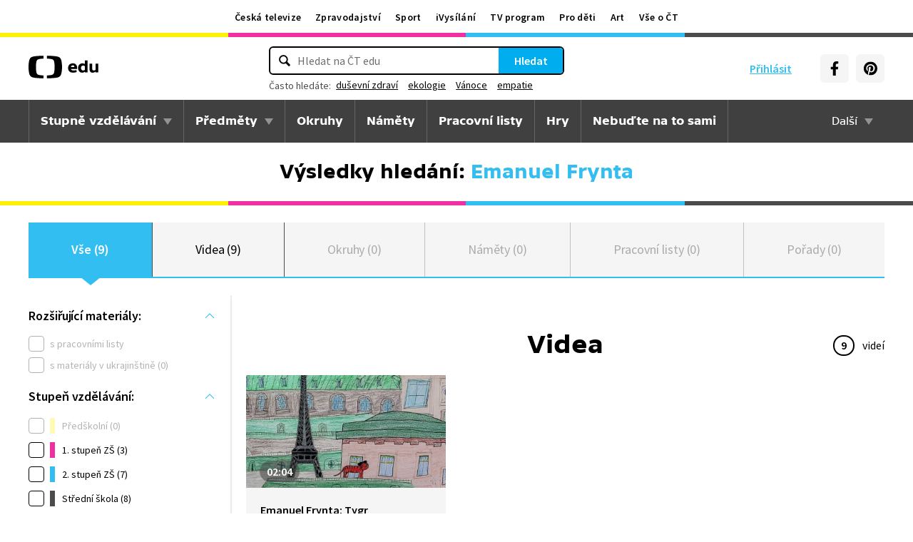

--- FILE ---
content_type: text/plain; charset=utf-8
request_url: https://events.getsitectrl.com/api/v1/events?query=q%3DEmanuel%2BFrynta
body_size: 557
content:
{"id":"66c09dcc7c74cf4c","user_id":"66c09dcc7c7d09e3","time":1765272924657,"token":"1765272924.a8cb50d4d577f15e048de8ba46d0bd47.db73be7963c99afbe47297512b24963c","geo":{"ip":"18.217.59.47","geopath":"147015:147763:220321:","geoname_id":4509177,"longitude":-83.0061,"latitude":39.9625,"postal_code":"43215","city":"Columbus","region":"Ohio","state_code":"OH","country":"United States","country_code":"US","timezone":"America/New_York"},"ua":{"platform":"Desktop","os":"Mac OS","os_family":"Mac OS X","os_version":"10.15.7","browser":"Other","browser_family":"ClaudeBot","browser_version":"1.0","device":"Spider","device_brand":"Spider","device_model":"Desktop"},"utm":{}}